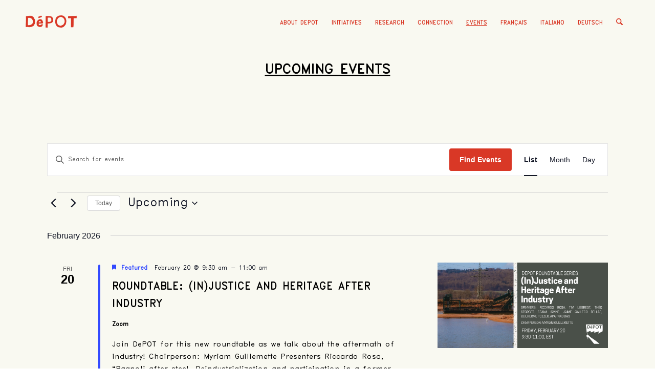

--- FILE ---
content_type: text/css
request_url: https://deindustrialization.org/wp-content/themes/deindustrial/style.css?ver=6.9
body_size: 3190
content:
/*
Theme Name: Deindustrialization
Description: A <a href='http://codex.wordpress.org/Child_Themes'>Child Theme</a> for the Enfold Wordpress Theme. If you plan to do a lot of file modifications we recommend to use this Theme instead of the original Theme. Updating wil be much easier then.
Version: 1.0
Author: Kriesi
Author URI: http://www.kriesi.at
Template: enfold
*/

/*Add your own styles here:*/

@import url('fonts/hershey/stylesheet.css');

/* GENERAL */
body .column-top-margin {
    margin-top: 10px;
}



body {
    font-family: 'H-N-Futura-Duplex-Regular';
    font-weight: normal;
    font-style: normal;
    font-display: swap;
}

h1, h1 a, h2, h2 a, h3, h3 a, h4, h4 a {
  font-family: 'H-N-Futura-Duplex-Bold' !important;
  font-weight: bold;
  font-style: normal;
  text-transform: uppercase;
}

.container {
    border-color: transparent;
}

.content {
    padding-top: 0px;
    }
    
.image-overlay {
display: none !important;
}

ol {
    list-style: decimal;
    margin-left: 15px;
    font-size: 1rem;
}

em, i {
        font-family: 'Hershey-italic';
        font-weight: normal;
    font-style: italic;
    font-display: swap;
}

/* HEADER */
.logo, .logo a {
    width: 100px !important;
    margin-top: 15px;
}

.main_menu ul {
  font-family: 'H-N-Futura-Duplex-Bold';
  font-weight: bold;
  font-style: normal;
  color: #D93826;
  text-transform: uppercase;
  
}

.header_color .av-subnav-menu a:hover, .header_color .main_menu ul:first-child > li a:hover, .header_color .main_menu ul:first-child > li.current-menu-item > a, .header_color .main_menu ul:first-child > li.current_page_item > a, .header_color .main_menu ul:first-child > li.active-parent-item > a {
    color: #D93826;
    text-decoration: underline;
}
/*
div .logo {
    float: left;
    position: absolute;
    left: 0;
    z-index: 1;
    padding-top: 15px;
}
*/

ul{
    font-size: 1rem;
    line-height: 1.5rem;
          font-family: 'H-N-Futura-Duplex-Regular';

}

strong {
    font-family: 'H-N-Futura-Duplex-Bold';
  font-weight: bold;
  font-style: normal;
}

.wp-caption-text {
    font-family: 'H-N-Futura-Duplex-Regular';
    font-weight: normal;
    font-style: normal;
    font-display: swap;
    font-size: 0.8rem !important;
    line-height: 1rem !important;
}

/* HOMEPAGE */
.tagline p{
    font-family: 'H-N-Futura-Duplex-Bold';
    font-weight: bold;
    font-style: normal;
    font-display: swap;
    font-size: 2rem !important;
    line-height: 2rem !important;
    text-transform: uppercase !important;
}

.tagline_mini p{
    font-family: 'H-N-Futura-Duplex-Regular';
    font-weight: normal;
    font-style: normal;
    font-display: swap;
    font-size: 1.3rem !important;
    line-height: 1.6rem !important;

}

.initiative_right {
    border-right: 1px solid #333 !important;
    color: black !important;
    text-align: center;
}

.initiative {
    font-family: 'H-N-Futura-Duplex-Regular';
    font-weight: normal;
    font-style: normal;
    font-display: swap;
    font-size: 1.3rem !important;
    line-height: 1.6rem !important;
    text-transform: uppercase !important;
    color: black !important;
        padding: 20px;

}

.initiative:hover  {
    text-decoration: underline;
}



.homepage_h2 h2{
    font-size: 1.4rem;
    text-transform: uppercase !important;
    color: #D93826;
        font-family: 'H-N-Futura-Duplex-Regular';
    font-weight: normal;
    font-style: normal;
    font-display: swap;

}
.homepage_h2 {
    font-size: 1.4rem;
    text-transform: uppercase !important;
    color: #D93826;
        font-family: 'H-N-Futura-Duplex-Regular';
    font-weight: normal;
    font-style: normal;
    font-display: swap;

}
.template-page .entry-content-wrapper h1, .template-page .entry-content-wrapper h2 {
    text-transform: uppercase;
    letter-spacing: 1px;
    font-family: 'H-N-Futura-Duplex-Regular';
    font-weight: normal;
    font-style: normal;
    font-display: swap;
    color: #D93826;
    font-size: 1.4rem;
}

.avia-data-table-wrap {
    font-family: 'H-N-Futura-Duplex-Bold';
    font-weight: bold;
    font-style: normal;
    font-display: swap;  
/*         text-transform: uppercase; */
   
}

.cell_border_b {
    border-bottom: 1px solid #333;
}

body .av-special-heading .av-special-heading-tag {
    padding: 0;
    margin: 0;
/*     float: left; */
    font-family: 'H-N-Futura-Duplex-Regular';
    font-weight: normal;
    font-style: normal;
    font-display: swap;
    text-transform: uppercase !important;
    color: #D93826;
    font-size: 1.4rem !important;
line-height: 1.6rem !important;

}

.spotlight .slide-image img {
    width: 150px;
    height: 150px;
    }

.slider_news .slide-image img{
    border-radius: 0px !important;
} 

.avia-featureimage-slideshow .slideshow_caption h2 {
    margin: 0;
    text-shadow: 0px 0px 0px rgba(0,0,0,0);
    background: white;
}   

.slideshow_align_caption {
    display: table-cell;
    vertical-align: bottom;
    position: relative;
    
}
/* PAGES */
.description p{
    font-family: 'H-N-Futura-Duplex-Regular';
    font-weight: normal;
    font-style: normal;
    font-display: swap;
    text-transform: uppercase;
    color: #D93826;
}

p {
    font-family: 'H-N-Futura-Duplex-Regular';
    font-weight: normal;
    font-style: normal;
    font-display: swap;
    font-size: 1.1rem;
    line-height: 1.5rem;
}

.title_container .main-title {
    margin: 0;
font-family: 'H-N-Futura-Duplex-Bold';
    font-weight: bold;
    font-style: normal;
    font-display: swap;
    font-size: 2rem !important;
    text-decoration: underline;
        text-transform: uppercase !important;
        text-align: center;

}

/* .avia-content-slider */ .slide-entry-title {
    font-size: 1.1em;
    line-height: 1.4em;
    font-family: 'H-N-Futura-Duplex-Bold';
    font-weight: bold;
    font-style: normal;
    font-display: swap;
    text-transform: uppercase !important;
    text-align: center;

}
.grid-image.avia-hover-fx {
    border-radius: 100px;
    overflow: hidden;
}
.spotlight .avia-content-slider .slide-image, .avia-content-slider .slide-image img {
    border-radius: 100px;
    overflow: hidden;
    display: block;
    position: relative;
    -webkit-perspective: 1000px;
    -webkit-backface-visibility: hidden;
    margin: 0 auto;
}
.people img {
    border-radius: 100px;
    overflow: hidden;
}

.avia_textblock {
    font-family: 'H-N-Futura-Duplex-Regular';
    font-weight: normal;
    font-style: normal;
    font-display: swap;
    }
.slide-meta {
    display: none;
}
.avia-content-slider .slide-entry-excerpt {
    overflow: hidden;
    text-overflow: ellipsis;
    font-family: 'H-N-Futura-Duplex-Regular';
    font-weight: normal;
    font-style: normal;
    font-display: swap;
text-align: center;
font-size: 1rem;
line-height: 1.1rem;
}
.avia-content-slider .slide-entry-title {
    font-size: 1.1em;
    line-height: 1.2em;
    margin: 8px 0;
}

.post-meta-infos {
    font-size: 0.9em;
    position: relative;
    top: -8px;
    display: block;
        font-family: 'H-N-Futura-Duplex-Regular';

}
.bloglist-excerpt .read-more-link {
    text-align: right;
    position: relative;
    margin-top: 5px;
}

.bloglist-excerpt .more-link {
    display: inline-block;
    border-width: 1px;
    border-style: solid;
    border-radius: 100px;
    padding: 0 20px;
    text-transform: none;
    font-size: 0.8em;
        font-family: 'H-N-Futura-Duplex-Bold';
    font-weight: bold;
    position: relative;
    z-index: 2;
    background-color: #ffffff;
    color: inherit;
    line-height: 2.1em;
    font-size: 0.75em;
}

.av-masonry-date, .av-masonry-text-sep, .av-masonry-author {
    
    display: none;
}


.av-masonry-entry-title + .av-masonry-entry-content {

    font-family: 'H-N-Futura-Duplex-Regular';
    font-size: 0.8em;

}


#top .avia-post-nav { display: none; }

/* ELEMENTS */
.avia-button-center {
  display: block;
  text-align: center;
  clear: both;
      font-family: 'H-N-Futura-Duplex-Regular';
}

.accordion_events {
      font-family: 'H-N-Futura-Duplex-Regular';
}

.togglecontainer .single_toggle:first-child .toggler, .togglecontainer .taglist + .single_toggle .toggler {
  border-top-left-radius: 2px;
  border-top-right-radius: 2px;
  text-transform: uppercase;
}

.toggle_icon {
color: red !important;
	content: "\e81a" !important;
	font-family: 'entypo-fontello';
}

.av-accordion-style-1 .activeTitle .toggle_icon::before {
	color: red !important;
	content: "\e81a" !important;
	font-family: 'entypo-fontello';
}

/* SIDEBAR */
.menu-people-container {
    font-family: 'H-N-Futura-Duplex-Regular';
    font-weight: normal;
    font-style: normal;
    font-display: swap;

}

.lcp_catlist {
    font-family: 'H-N-Futura-Duplex-Regular';
    font-weight: normal;
    font-style: normal;
    font-display: swap;
    list-style: circle;
}
/* EVENTS */
.av-upcoming-event-title h4 a{
    font-family: 'H-N-Futura-Duplex-Bold';
    font-weight: bold;
    font-style: normal;
    font-display: swap;
    font-size: 1rem;
text-transform: uppercase;
text-align: center !important;

}

.av-upcoming-event-schedule {
    font-family: 'H-N-Futura-Duplex-Regular';
    font-weight: normal;
    font-style: normal;
    font-display: swap;
}

.single-tribe_events .tribe-events-content {
    max-width: 100%;
    padding: 0;
    width: 100%;
}

.single-tribe_events .tribe-events-content p{
    max-width: 100%;
    padding: 0;
    width: 100%;
    text-transform:inherit;
    color:black;
        font-family: 'H-N-Futura-Duplex-Regular';

}
.tribe-events-event-meta {
    font-family: 'H-N-Futura-Duplex-Regular';
    font-weight: normal;
    font-style: normal;
    font-display: swap;
}
.tribe-events-cal-links {
font-family: 'H-N-Futura-Duplex-Regular';
    font-weight: normal;
    font-style: normal;
    font-display: swap;
}

#top .main_color .tribe-common.tribe-common--breakpoint-medium .tribe-common-form-control-text__input, #top.tribe-theme-enfold .tribe-common.tribe-common--breakpoint-medium .tribe-common-form-control-text__input {
    color: #141827;
font-family: 'H-N-Futura-Duplex-Regular';
    font-weight: normal;
    font-style: normal;
    font-display: swap;    
    font-size: 14px;
    line-height: 1.62;
    border: 0;
}

.tribe-common .tribe-common-c-btn{
    background-color: #D93826 !important;
    border-radius: 0px;

}
.tribe-common .tribe-common-c-btn:hover{
    background-color: #333 !important;
}

.tribe-events-header--has-event-search .tribe-events-c-events-bar {
font-family: 'H-N-Futura-Duplex-Regular';
    font-weight: normal;
    font-style: normal;
    font-display: swap;  }
.tribe-events-c-view-selector__list  li{
  font-family: 'H-N-Futura-Duplex-Regular';
    font-weight: normal;
    font-style: normal;
    font-display: swap;   
} 
.tribe-events-c-top-bar__datepicker-desktop {
   font-family: 'H-N-Futura-Duplex-Regular';
    font-weight: normal;
    font-style: normal;
    font-display: swap;      
}

.tribe-events .tribe-events-c-nav__list {
font-family: 'H-N-Futura-Duplex-Regular';
    font-weight: normal;
    font-style: normal;
    font-display: swap;   
}

.tribe-events-widget .tribe-events-widget-events-list__view-more {
    font-family: 'H-N-Futura-Duplex-Bold';
}

.tribe-events-widget .tribe-events-widget-events-list__event-date-tag-month {
font-family: 'H-N-Futura-Duplex-Regular';

}

.tribe-events-widget-events-list__event-datetime{
    font-family: 'H-N-Futura-Duplex-Regular';

}

.tribe-events-content ol, .tribe-events-content p, .tribe-events-content ul, .tribe-common .tribe-common-b2 {
    font-family: 'H-N-Futura-Duplex-Regular';
  font-size: 18px;
}

.entry-content > ul li {
        font-family: 'H-N-Futura-Duplex-Regular';

}

/* FOOTER */
#footer {
  font-family: 'H-N-Futura-Duplex-Bold';
    background-color: #333; 
}
#top #s {
  font-family: 'H-N-Futura-Duplex-Bold';

}
#top .av-mailchimp-widget {
    font-family: 'H-N-Futura-Duplex-Regular' !important;
    font-weight: normal;
    font-style: normal;
    font-display: swap;   
}
#top .av-mailchimp-widget .button {
    margin-top: 5px;
    width: 100%;
    padding: 13px 10px;
    color: red;
     font-family: 'H-N-Futura-Duplex-Regular' !important;
}

.text_input {
    font-family: 'H-N-Futura-Duplex-Regular' !important;
    font-weight: normal;
    font-style: normal;
    font-display: swap;   
}

.button {
    border: 1px solid;
  font-family: 'H-N-Futura-Duplex-Bold';
  background: #ccc;
}

#top div .av-dark-form .input-text, #top div .av-dark-form input[type="text"], #top div .av-dark-form input[type="input"], #top div .av-dark-form input[type="password"], #top div .av-dark-form input[type="email"], #top div .av-dark-form input[type="number"], #top div .av-dark-form input[type="url"], #top div .av-dark-form input[type="tel"], #top div .av-dark-form input[type="search"], #top div .av-dark-form textarea, #top div .av-dark-form select, div div .av-dark-form .button {

    border-width: 1px !important;
  
}

.avia-copyright{
    font-family: 'H-N-Futura-Duplex-Regular' !important;
    font-weight: normal;
    font-style: normal;
    font-display: swap;   
}

#socket .sub_menu_socket div a{
    font-family: 'H-N-Futura-Duplex-Regular' !important;
     color: #c60909;
}

.copyright {
        font-family: 'H-N-Futura-Duplex-Regular' !important;

}

.social_widget li{
    display: inline-grid !important;
    padding: 5px;
}

#top #wrap_all .av-social-link-mastodon:hover a{
    color:#fff; 
    background-color:blue; 
}
#top #wrap_all .av-social-link-bluesky:hover a{
    color:#fff; 
    background-color:blue; 
}

/* EVENTS */
#ect-events-list-content .ect-list-post-right .ect-list-description .ect-event-content, #ect-events-list-content .ect-list-post-right .ect-list-description .ect-event-content p, #ect-events-list-content .style-3 .ev-smalltime {
 font-family: 'H-N-Futura-Duplex-Regular' !important;
     color: #515d64;
    font-size: 15px;
    font-weight: inherit;
    line-height: 1.5em;
}

#ect-events-list-content .ect-list-date .ect-date-area {
 font-family: 'H-N-Futura-Duplex-Regular' !important;
  color: #D93826;
    font-size: 36px;
    font-weight: bold;
    font-style: normal;
    line-height: 1em;
}
#ect-events-list-content .ect-list-post-right .ect-list-description {
    border-color: #ccc !important;
    box-shadow: inset 0px 0px 0px 0px #ccc !important;
}

.tribe-events-content {
    color: #141827;
font-family: 'H-N-Futura-Duplex-Regular' !important;
}

.av-upcoming-event-venue {

font-family: 'H-N-Futura-Duplex-Regular' !important;
}

/* SINGLE EVENTS */
.single-tribe_events .tribe-events-content p {
    max-width: 100%;
    padding: 0;
    width: 100%;
    text-transform: none;
    color: black;
    font-size: 1rem;
}

.single-tribe_events ul {

    font-size: 1rem;
}
#tribe-events-content {
    width: 80%;
}
/*
.single-tribe_events a {
    text-decoration: underline !important;}
*/

/*
#epta-template.epta-template-1 .epta-light-bg, #epta-template.epta-template-1 .epta-countdown-cell, #epta-template.epta-template-1 .epta-sidebar-box h2.tribe-events-single-section-title, #epta-template.epta-template-1 .epta-addto-calendar a {
    background-color: #666;
}
.epta-sidebar-box h2.tribe-events-single-section-title {
    background: #ccc;
    color: #fff;
    margin: 0 0 15px;
    padding: 8px;
    font-size: 1em;
    border-radius: 0px;
}
*/
.tribe-events-single-event-title {
    display: none;
}

/* POSTS */
.post-title {
    font-size: 0.8em !important;
}

.read-more-link {
    font-size: 0.7em !important;
    font-family: 'H-N-Futura-Duplex-Regular' !important;

}

.post-meta-infos {
    text-align: left;
        font-size: 0.7em !important;

}

.public img {
    border-radius: 0px !important;
    overflow: hidden;
    display: block;
    position: relative;
    -webkit-perspective: 1000px;
    -webkit-backface-visibility: hidden;
    margin: 0 auto;
}

/* WPML */
.av-language-switch-item {
    display: none;
}

/* ZOTERO */
/*
.zp-List {    
    font-size: 0.7em !important;
    font-family: 'H-N-Futura-Duplex-Regular' !important;
    }
*/
div.zp-Zotpress {
  margin-top: 0;
  margin-bottom: 1em;
  font-size: 1rem !important;
}

.zp-Entry {
    padding: 10px 0;
}

.data-zp-itemtype {
    font-style: italic;
}

--- FILE ---
content_type: text/css
request_url: https://deindustrialization.org/wp-content/themes/deindustrial/style.css?ver=7.0
body_size: 3167
content:
/*
Theme Name: Deindustrialization
Description: A <a href='http://codex.wordpress.org/Child_Themes'>Child Theme</a> for the Enfold Wordpress Theme. If you plan to do a lot of file modifications we recommend to use this Theme instead of the original Theme. Updating wil be much easier then.
Version: 1.0
Author: Kriesi
Author URI: http://www.kriesi.at
Template: enfold
*/

/*Add your own styles here:*/

@import url('fonts/hershey/stylesheet.css');

/* GENERAL */
body .column-top-margin {
    margin-top: 10px;
}



body {
    font-family: 'H-N-Futura-Duplex-Regular';
    font-weight: normal;
    font-style: normal;
    font-display: swap;
}

h1, h1 a, h2, h2 a, h3, h3 a, h4, h4 a {
  font-family: 'H-N-Futura-Duplex-Bold' !important;
  font-weight: bold;
  font-style: normal;
  text-transform: uppercase;
}

.container {
    border-color: transparent;
}

.content {
    padding-top: 0px;
    }
    
.image-overlay {
display: none !important;
}

ol {
    list-style: decimal;
    margin-left: 15px;
    font-size: 1rem;
}

em, i {
        font-family: 'Hershey-italic';
        font-weight: normal;
    font-style: italic;
    font-display: swap;
}

/* HEADER */
.logo, .logo a {
    width: 100px !important;
    margin-top: 15px;
}

.main_menu ul {
  font-family: 'H-N-Futura-Duplex-Bold';
  font-weight: bold;
  font-style: normal;
  color: #D93826;
  text-transform: uppercase;
  
}

.header_color .av-subnav-menu a:hover, .header_color .main_menu ul:first-child > li a:hover, .header_color .main_menu ul:first-child > li.current-menu-item > a, .header_color .main_menu ul:first-child > li.current_page_item > a, .header_color .main_menu ul:first-child > li.active-parent-item > a {
    color: #D93826;
    text-decoration: underline;
}
/*
div .logo {
    float: left;
    position: absolute;
    left: 0;
    z-index: 1;
    padding-top: 15px;
}
*/

ul{
    font-size: 1rem;
    line-height: 1.5rem;
          font-family: 'H-N-Futura-Duplex-Regular';

}

strong {
    font-family: 'H-N-Futura-Duplex-Bold';
  font-weight: bold;
  font-style: normal;
}

.wp-caption-text {
    font-family: 'H-N-Futura-Duplex-Regular';
    font-weight: normal;
    font-style: normal;
    font-display: swap;
    font-size: 0.8rem !important;
    line-height: 1rem !important;
}

/* HOMEPAGE */
.tagline p{
    font-family: 'H-N-Futura-Duplex-Bold';
    font-weight: bold;
    font-style: normal;
    font-display: swap;
    font-size: 2rem !important;
    line-height: 2rem !important;
    text-transform: uppercase !important;
}

.tagline_mini p{
    font-family: 'H-N-Futura-Duplex-Regular';
    font-weight: normal;
    font-style: normal;
    font-display: swap;
    font-size: 1.3rem !important;
    line-height: 1.6rem !important;

}

.initiative_right {
    border-right: 1px solid #333 !important;
    color: black !important;
    text-align: center;
}

.initiative {
    font-family: 'H-N-Futura-Duplex-Regular';
    font-weight: normal;
    font-style: normal;
    font-display: swap;
    font-size: 1.3rem !important;
    line-height: 1.6rem !important;
    text-transform: uppercase !important;
    color: black !important;
        padding: 20px;

}

.initiative:hover  {
    text-decoration: underline;
}



.homepage_h2 h2{
    font-size: 1.4rem;
    text-transform: uppercase !important;
    color: #D93826;
        font-family: 'H-N-Futura-Duplex-Regular';
    font-weight: normal;
    font-style: normal;
    font-display: swap;

}
.homepage_h2 {
    font-size: 1.4rem;
    text-transform: uppercase !important;
    color: #D93826;
        font-family: 'H-N-Futura-Duplex-Regular';
    font-weight: normal;
    font-style: normal;
    font-display: swap;

}
.template-page .entry-content-wrapper h1, .template-page .entry-content-wrapper h2 {
    text-transform: uppercase;
    letter-spacing: 1px;
    font-family: 'H-N-Futura-Duplex-Regular';
    font-weight: normal;
    font-style: normal;
    font-display: swap;
    color: #D93826;
    font-size: 1.4rem;
}

.avia-data-table-wrap {
    font-family: 'H-N-Futura-Duplex-Bold';
    font-weight: bold;
    font-style: normal;
    font-display: swap;  
/*         text-transform: uppercase; */
   
}

.cell_border_b {
    border-bottom: 1px solid #333;
}

body .av-special-heading .av-special-heading-tag {
    padding: 0;
    margin: 0;
/*     float: left; */
    font-family: 'H-N-Futura-Duplex-Regular';
    font-weight: normal;
    font-style: normal;
    font-display: swap;
    text-transform: uppercase !important;
    color: #D93826;
    font-size: 1.4rem !important;
line-height: 1.6rem !important;

}

.spotlight .slide-image img {
    width: 150px;
    height: 150px;
    }

.slider_news .slide-image img{
    border-radius: 0px !important;
} 

.avia-featureimage-slideshow .slideshow_caption h2 {
    margin: 0;
    text-shadow: 0px 0px 0px rgba(0,0,0,0);
    background: white;
}   

.slideshow_align_caption {
    display: table-cell;
    vertical-align: bottom;
    position: relative;
    
}
/* PAGES */
.description p{
    font-family: 'H-N-Futura-Duplex-Regular';
    font-weight: normal;
    font-style: normal;
    font-display: swap;
    text-transform: uppercase;
    color: #D93826;
}

p {
    font-family: 'H-N-Futura-Duplex-Regular';
    font-weight: normal;
    font-style: normal;
    font-display: swap;
    font-size: 1.1rem;
    line-height: 1.5rem;
}

.title_container .main-title {
    margin: 0;
font-family: 'H-N-Futura-Duplex-Bold';
    font-weight: bold;
    font-style: normal;
    font-display: swap;
    font-size: 2rem !important;
    text-decoration: underline;
        text-transform: uppercase !important;
        text-align: center;

}

/* .avia-content-slider */ .slide-entry-title {
    font-size: 1.1em;
    line-height: 1.4em;
    font-family: 'H-N-Futura-Duplex-Bold';
    font-weight: bold;
    font-style: normal;
    font-display: swap;
    text-transform: uppercase !important;
    text-align: center;

}
.grid-image.avia-hover-fx {
    border-radius: 100px;
    overflow: hidden;
}
.spotlight .avia-content-slider .slide-image, .avia-content-slider .slide-image img {
    border-radius: 100px;
    overflow: hidden;
    display: block;
    position: relative;
    -webkit-perspective: 1000px;
    -webkit-backface-visibility: hidden;
    margin: 0 auto;
}
.people img {
    border-radius: 100px;
    overflow: hidden;
}

.avia_textblock {
    font-family: 'H-N-Futura-Duplex-Regular';
    font-weight: normal;
    font-style: normal;
    font-display: swap;
    }
.slide-meta {
    display: none;
}
.avia-content-slider .slide-entry-excerpt {
    overflow: hidden;
    text-overflow: ellipsis;
    font-family: 'H-N-Futura-Duplex-Regular';
    font-weight: normal;
    font-style: normal;
    font-display: swap;
text-align: center;
font-size: 1rem;
line-height: 1.1rem;
}
.avia-content-slider .slide-entry-title {
    font-size: 1.1em;
    line-height: 1.2em;
    margin: 8px 0;
}

.post-meta-infos {
    font-size: 0.9em;
    position: relative;
    top: -8px;
    display: block;
        font-family: 'H-N-Futura-Duplex-Regular';

}
.bloglist-excerpt .read-more-link {
    text-align: right;
    position: relative;
    margin-top: 5px;
}

.bloglist-excerpt .more-link {
    display: inline-block;
    border-width: 1px;
    border-style: solid;
    border-radius: 100px;
    padding: 0 20px;
    text-transform: none;
    font-size: 0.8em;
        font-family: 'H-N-Futura-Duplex-Bold';
    font-weight: bold;
    position: relative;
    z-index: 2;
    background-color: #ffffff;
    color: inherit;
    line-height: 2.1em;
    font-size: 0.75em;
}

.av-masonry-date, .av-masonry-text-sep, .av-masonry-author {
    
    display: none;
}


.av-masonry-entry-title + .av-masonry-entry-content {

    font-family: 'H-N-Futura-Duplex-Regular';
    font-size: 0.8em;

}


#top .avia-post-nav { display: none; }

/* ELEMENTS */
.avia-button-center {
  display: block;
  text-align: center;
  clear: both;
      font-family: 'H-N-Futura-Duplex-Regular';
}

.accordion_events {
      font-family: 'H-N-Futura-Duplex-Regular';
}

.togglecontainer .single_toggle:first-child .toggler, .togglecontainer .taglist + .single_toggle .toggler {
  border-top-left-radius: 2px;
  border-top-right-radius: 2px;
  text-transform: uppercase;
}

.toggle_icon {
color: red !important;
	content: "\e81a" !important;
	font-family: 'entypo-fontello';
}

.av-accordion-style-1 .activeTitle .toggle_icon::before {
	color: red !important;
	content: "\e81a" !important;
	font-family: 'entypo-fontello';
}

/* SIDEBAR */
.menu-people-container {
    font-family: 'H-N-Futura-Duplex-Regular';
    font-weight: normal;
    font-style: normal;
    font-display: swap;

}

.lcp_catlist {
    font-family: 'H-N-Futura-Duplex-Regular';
    font-weight: normal;
    font-style: normal;
    font-display: swap;
    list-style: circle;
}
/* EVENTS */
.av-upcoming-event-title h4 a{
    font-family: 'H-N-Futura-Duplex-Bold';
    font-weight: bold;
    font-style: normal;
    font-display: swap;
    font-size: 1rem;
text-transform: uppercase;
text-align: center !important;

}

.av-upcoming-event-schedule {
    font-family: 'H-N-Futura-Duplex-Regular';
    font-weight: normal;
    font-style: normal;
    font-display: swap;
}

.single-tribe_events .tribe-events-content {
    max-width: 100%;
    padding: 0;
    width: 100%;
}

.single-tribe_events .tribe-events-content p{
    max-width: 100%;
    padding: 0;
    width: 100%;
    text-transform:inherit;
    color:black;
        font-family: 'H-N-Futura-Duplex-Regular';

}
.tribe-events-event-meta {
    font-family: 'H-N-Futura-Duplex-Regular';
    font-weight: normal;
    font-style: normal;
    font-display: swap;
}
.tribe-events-cal-links {
font-family: 'H-N-Futura-Duplex-Regular';
    font-weight: normal;
    font-style: normal;
    font-display: swap;
}

#top .main_color .tribe-common.tribe-common--breakpoint-medium .tribe-common-form-control-text__input, #top.tribe-theme-enfold .tribe-common.tribe-common--breakpoint-medium .tribe-common-form-control-text__input {
    color: #141827;
font-family: 'H-N-Futura-Duplex-Regular';
    font-weight: normal;
    font-style: normal;
    font-display: swap;    
    font-size: 14px;
    line-height: 1.62;
    border: 0;
}

.tribe-common .tribe-common-c-btn{
    background-color: #D93826 !important;
    border-radius: 0px;

}
.tribe-common .tribe-common-c-btn:hover{
    background-color: #333 !important;
}

.tribe-events-header--has-event-search .tribe-events-c-events-bar {
font-family: 'H-N-Futura-Duplex-Regular';
    font-weight: normal;
    font-style: normal;
    font-display: swap;  }
.tribe-events-c-view-selector__list  li{
  font-family: 'H-N-Futura-Duplex-Regular';
    font-weight: normal;
    font-style: normal;
    font-display: swap;   
} 
.tribe-events-c-top-bar__datepicker-desktop {
   font-family: 'H-N-Futura-Duplex-Regular';
    font-weight: normal;
    font-style: normal;
    font-display: swap;      
}

.tribe-events .tribe-events-c-nav__list {
font-family: 'H-N-Futura-Duplex-Regular';
    font-weight: normal;
    font-style: normal;
    font-display: swap;   
}

.tribe-events-widget .tribe-events-widget-events-list__view-more {
    font-family: 'H-N-Futura-Duplex-Bold';
}

.tribe-events-widget .tribe-events-widget-events-list__event-date-tag-month {
font-family: 'H-N-Futura-Duplex-Regular';

}

.tribe-events-widget-events-list__event-datetime{
    font-family: 'H-N-Futura-Duplex-Regular';

}

.tribe-events-content ol, .tribe-events-content p, .tribe-events-content ul, .tribe-common .tribe-common-b2 {
    font-family: 'H-N-Futura-Duplex-Regular';
  font-size: 18px;
}

.entry-content > ul li {
        font-family: 'H-N-Futura-Duplex-Regular';

}

/* FOOTER */
#footer {
  font-family: 'H-N-Futura-Duplex-Bold';
    background-color: #333; 
}
#top #s {
  font-family: 'H-N-Futura-Duplex-Bold';

}
#top .av-mailchimp-widget {
    font-family: 'H-N-Futura-Duplex-Regular' !important;
    font-weight: normal;
    font-style: normal;
    font-display: swap;   
}
#top .av-mailchimp-widget .button {
    margin-top: 5px;
    width: 100%;
    padding: 13px 10px;
    color: red;
     font-family: 'H-N-Futura-Duplex-Regular' !important;
}

.text_input {
    font-family: 'H-N-Futura-Duplex-Regular' !important;
    font-weight: normal;
    font-style: normal;
    font-display: swap;   
}

.button {
    border: 1px solid;
  font-family: 'H-N-Futura-Duplex-Bold';
  background: #ccc;
}

#top div .av-dark-form .input-text, #top div .av-dark-form input[type="text"], #top div .av-dark-form input[type="input"], #top div .av-dark-form input[type="password"], #top div .av-dark-form input[type="email"], #top div .av-dark-form input[type="number"], #top div .av-dark-form input[type="url"], #top div .av-dark-form input[type="tel"], #top div .av-dark-form input[type="search"], #top div .av-dark-form textarea, #top div .av-dark-form select, div div .av-dark-form .button {

    border-width: 1px !important;
  
}

.avia-copyright{
    font-family: 'H-N-Futura-Duplex-Regular' !important;
    font-weight: normal;
    font-style: normal;
    font-display: swap;   
}

#socket .sub_menu_socket div a{
    font-family: 'H-N-Futura-Duplex-Regular' !important;
     color: #c60909;
}

.copyright {
        font-family: 'H-N-Futura-Duplex-Regular' !important;

}

.social_widget li{
    display: inline-grid !important;
    padding: 5px;
}

#top #wrap_all .av-social-link-mastodon:hover a{
    color:#fff; 
    background-color:blue; 
}
#top #wrap_all .av-social-link-bluesky:hover a{
    color:#fff; 
    background-color:blue; 
}

/* EVENTS */
#ect-events-list-content .ect-list-post-right .ect-list-description .ect-event-content, #ect-events-list-content .ect-list-post-right .ect-list-description .ect-event-content p, #ect-events-list-content .style-3 .ev-smalltime {
 font-family: 'H-N-Futura-Duplex-Regular' !important;
     color: #515d64;
    font-size: 15px;
    font-weight: inherit;
    line-height: 1.5em;
}

#ect-events-list-content .ect-list-date .ect-date-area {
 font-family: 'H-N-Futura-Duplex-Regular' !important;
  color: #D93826;
    font-size: 36px;
    font-weight: bold;
    font-style: normal;
    line-height: 1em;
}
#ect-events-list-content .ect-list-post-right .ect-list-description {
    border-color: #ccc !important;
    box-shadow: inset 0px 0px 0px 0px #ccc !important;
}

.tribe-events-content {
    color: #141827;
font-family: 'H-N-Futura-Duplex-Regular' !important;
}

.av-upcoming-event-venue {

font-family: 'H-N-Futura-Duplex-Regular' !important;
}

/* SINGLE EVENTS */
.single-tribe_events .tribe-events-content p {
    max-width: 100%;
    padding: 0;
    width: 100%;
    text-transform: none;
    color: black;
    font-size: 1rem;
}

.single-tribe_events ul {

    font-size: 1rem;
}
#tribe-events-content {
    width: 80%;
}
/*
.single-tribe_events a {
    text-decoration: underline !important;}
*/

/*
#epta-template.epta-template-1 .epta-light-bg, #epta-template.epta-template-1 .epta-countdown-cell, #epta-template.epta-template-1 .epta-sidebar-box h2.tribe-events-single-section-title, #epta-template.epta-template-1 .epta-addto-calendar a {
    background-color: #666;
}
.epta-sidebar-box h2.tribe-events-single-section-title {
    background: #ccc;
    color: #fff;
    margin: 0 0 15px;
    padding: 8px;
    font-size: 1em;
    border-radius: 0px;
}
*/
.tribe-events-single-event-title {
    display: none;
}

/* POSTS */
.post-title {
    font-size: 0.8em !important;
}

.read-more-link {
    font-size: 0.7em !important;
    font-family: 'H-N-Futura-Duplex-Regular' !important;

}

.post-meta-infos {
    text-align: left;
        font-size: 0.7em !important;

}

.public img {
    border-radius: 0px !important;
    overflow: hidden;
    display: block;
    position: relative;
    -webkit-perspective: 1000px;
    -webkit-backface-visibility: hidden;
    margin: 0 auto;
}

/* WPML */
.av-language-switch-item {
    display: none;
}

/* ZOTERO */
/*
.zp-List {    
    font-size: 0.7em !important;
    font-family: 'H-N-Futura-Duplex-Regular' !important;
    }
*/
div.zp-Zotpress {
  margin-top: 0;
  margin-bottom: 1em;
  font-size: 1rem !important;
}

.zp-Entry {
    padding: 10px 0;
}

.data-zp-itemtype {
    font-style: italic;
}